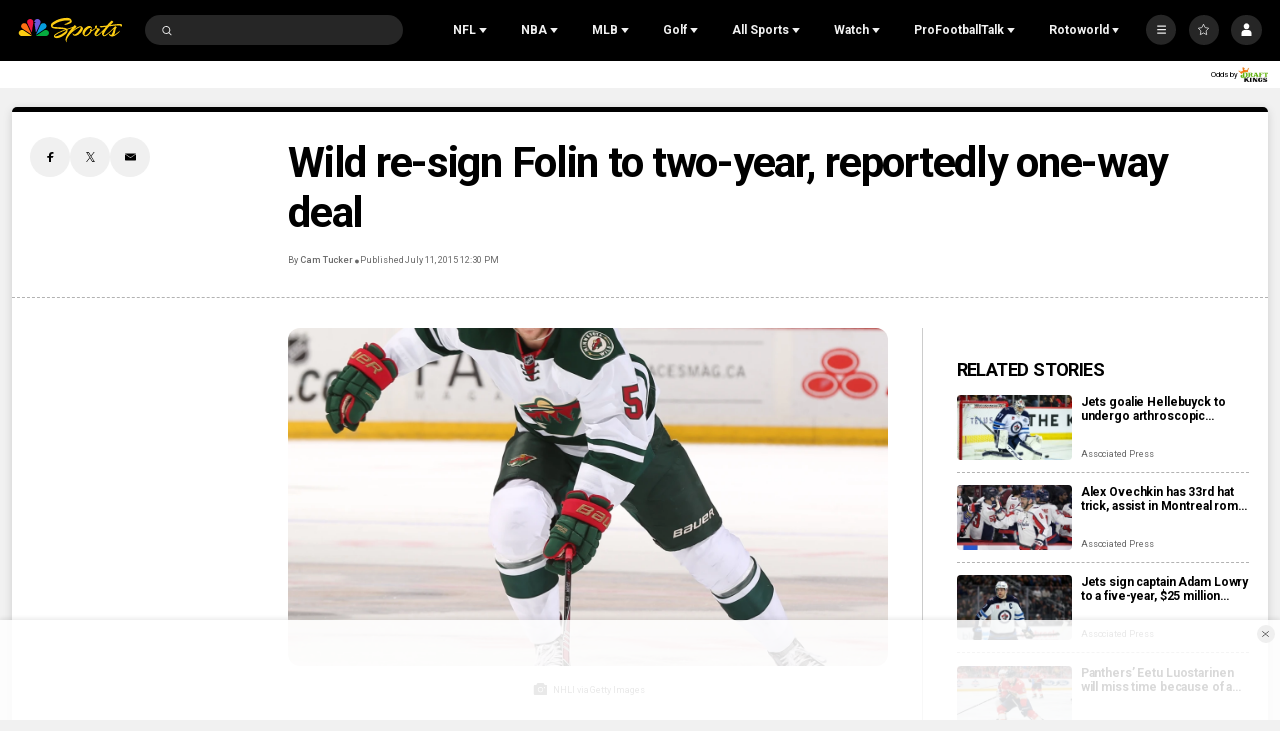

--- FILE ---
content_type: text/plain; charset=utf-8
request_url: https://widgets.media.sportradar.com/NBCUniversal/licensing
body_size: 10806
content:
U2FsdGVkX18t07f+XKT7kGER4X3rkGnvoiFfZG6kgKBEsC+VOB19M+hie9acnKyhQO9RYJMGhcuh8xl1DK/gaA2UtH3KMr7sje4+NccM4O/AaBMQUBR1UX9f1UW79AsvGv7tilngi6qj9h5dLKzu5+W/oosSWumhLLmjUc3fRFjrjHca+FMVD27LYLj45hkw2JrxcgUG7ZhbBksqK1r77fQ18g1DnH5+AY+NF27hVe1M8cO1CGoJMvu+T4AN2JpP7ybmB9DO9NfxyR77n6gcw5pkWK5w+cTnLAh5V2aObH3ozbKQf4kne/751VAMsaPvRxjjqZM+bjrJFWa7FjoZsimMZM2xpahYprLwPmWg89GR8qIVrElUMn4++cc6/giZikt295EEvROhqe2gZtf+j58SU7gPzGYrYn5t0LST5+zbkGf0qlGFmNbVYHHpl7E4xdyHiqPql9BzYv+PGKqd8ihbZ6F/6Sy4paUjmZj6Ry5CaWLW1BTVstremeeLCJSSV99qxNA5vqBLpkBEZ7sqMtvIWK2qHzJLCHJKVs2WS7/SwlvTjIcZOmgnny9lCVdYo3MDGEClZ2clNiGtPGEgjTEP+uVGB44WYUFdjeK30aTDYSNfkeLA5aS0P7/b5qlVVKpwvJ9sauxsK3xJwtkF1u5iff/LVIkbCzxhafInK5TXl9mdWMyH2Ks+vThPIpyFI4UXCz4S8j2y+kMgkq5+AsUJp4eHF0s7EEDrsqELfhbywNy/sSHpZEY1BSKnm8rVA/diP5TLP8c/riIE4mfenWTQDzB1nOKbTEaKVrDM5+poW3gl0xDLV1sp7Kji4RrTC4UMr0B+LnX9/NStCquJi8Y9IaA/QnGnNT+CRpTEAsCNfdf9lnqFYAmv5ab90GaSl44PHOYUrWe+4SoM7Ax7rVHhK3mIVOlEvCj/rDwlFw7Z8g/wW9llcfXL6HP3+GWxMQIz3AS7OnzjOtacK4Cfzs9Ze3I5JxOLRL5/piwAJ6LhmCDXcygdFs9oVwsS7rQdjUa1RN/pF+iSr1PpEj0UMNZlNxwDzNaMz+UVzDXuWaeQlciSvmzYgFnXXyZ8vEHoAjEaUXcstx7c7qbZ91S206D70feJa4MX86+VT5LP2b5pwx4gJmwbSDACmkqN6X29ZSE4PJypbGuv3L6symM/JSvEsrCxaUUyZzksvScl38YFib33GEizX+Kpusso+mYPl4JdVZFy3sZb8b/VXFt1Qd6oWGVIFzZgHTdgYPcfXHHIK6xRZYa3F2ZnKIXXzBMDeNP/dE8w7r5WTUcxD8bglzWMnadnR0l7+UWRuiodIgCARs4fsS1+DuWiJZobSfSO4zNzVzDlg9YNOkxWOSeCRnHcwO9izzEypIabn24BoBLe4/wBa0/kVEQO5gXqHwbnhHBSGrO1cHl2c4DWuZ1X1Ih/flSo4UCdhNVDekmKklD7Hxg6DucEVtLm4UAdxPmzkLkXhwZFBoMzpVtF/qcedcK3XQhFzTi8qfJ5q0S/J3MFhiQ/FrM0cwSwVH/0bJX91JbBLP8pSvuMDtH9AF8pAGdmgmpO0pxT0tvxjFRr7cEvgwRNw6lIh5jss/SwVnfZHqQtk+DMZ40T+S4Yax/3SjZtpkr4NFl+ukGRcqslIFIdK9Dm0Uhd7RjMsGYMtoN7BI12HIvX1EjwCPzVBFJXf2fQTHar5FX+sHd/DD5JeM1TlQ3R0Lj5j0U7rOzsTLkPT/DCLSxghH0H47380lDc+DLuVxlrf2JtgxwiJagSQxE98jsjeLRV5yHFmW9K3aPsI4JMLdjRuQGB5tJyXa05TEdiqtgB76olSpjyWc3D9KzhyJ1+9rp4rU50UMqShroA97cIZVf9rX/uNy1/Tu32omjd5PHNFGSz0EFnme4ATPYAPrUGUVoB3V0rLEM+SkWvljco4I75UeO6TmI9j6hqe0NjSsEc9Z2COHAIZN22HDRuQ45y7830Ku0Bis+KWqxGJ0wFB8UuFkdDS+6rqeMZT/mshUcb+nCprBJwZKjYnZ6NRmDw096RunFFYbZQ9NoYv3Oz00TJqjtCrhAmPRYNKZXQmqKI3SoFqNTEZ/wN7EmN0yqa0wDJDTqRu2TnHvLVFZGvq0hn6W19+lYyl2kBgV3DGQPtQVkrqz3FyN4gsIe6xfbGioQpvZBmFn/5l7h6wiN4UPjcK3yRdZa/ulBqRLAov/4YdryO9nCsHmzAj7qpKXrzRjlCUO44kNXu8i2jRcXRQO9vObGV9g/DsjxdJUZIkUZLqYJuzPQ8ITTtqSDsLKdQJRfFgQ++nMrzm6j7S6tt90AjGDHlKwNQuHq9WtMKBWRs9WNxxghhEr4/P1KwpurFkzdE98bYp9hz+CMkmsBOCDWZb3pbm4ApPwdlYsEyubpQhRO7q1xrL4BfcvRIlroMf4UQlCP9PJfa4K/D7RCwSN7TIib5pFJzjs5CUN2PlsRpnhTV4jKX4O8RA5Plmi8c1zRaxg1RbUrgkHf50giglPjhhQx8u3Qrz7rD1hpDYX+dJOkZSJtYcQlZVMWFCFBX+hb4HlzZq9OOSzCzU+akPOpYqFJLgqroP19jnsbYpo/IzImdkYp53BoucgAocvHZ3hCQOn6w/rn04D/BemYIcZIo5nB5Il0djecKKA74X+5y325SZ+ws1VUB7nlNxKtV8oKbQtNA9SiRorK/dg2uC4mAfwEuG7pqpOrOOCbSaJ24tx3git+brBVcKv5VnK+5ngXBMfRgn13Rgu8rTKS0uqabwFGJzFniqPJSoo1ZaWh7lFJ2ZY05ydEQxHSIBOMo6xRJaCvHZWUZCaWRXm/56SEcW+UBss3cm8JdzCKgAgqyMXgEke0oj13N/dtZC4HfA8eW028dOaAZxR9+Jr96ef21EdoJpmaCv+iDsS12smxcQdEvdHEmT58Y//4lWncfXeoBgGAOGE7b4SdeHlL6zgYGvp8mK9H8zcRRCysfpdTFxkZWM7kMMLYUlx09PMutMMVOS+XHhfW9IxHdjCxrvyRPYVJQyO+kujeexSGA5fQQIznvo+JuKZ360IR8YRHy1t3/OeRYJxo6qj/V/QuTkEPa5iuff7tMVjElJz+8QtsmANxX7wMUD4ATW8G2tdJXhXNIRw6kwFvKQcNEdDX9xj0DMjU2l2LBImskxU7tLg6AsEOEz5sTySYIKFWpT+km0gY3JYOq4Vnl9ssRKmMO87s3xKB8woxiPKpFzGj1Y5EUwuSMvK8FBRwGDOb2ijeAlQrDBNUgMlHHTgzNk6UkJA/lH6FHIkmovk0cXKEoJCB7wP5Xji4t47/oZHRMtytW95/DWbj6+zqaQ3zMJpgzTNNuIleNDIH6gRDlqI5Ourz5mX5nlj56BFRZucz24bh3n4Mi6djktj+1iOEV0e15GTGdduxZ5IsZdvcwOXQkScNiZFb2737yB1JlRX/gdclyd7o3VPIBg1BNt3qA2J3rhOfyKApjOuUkDuhD+m9R9KbPfYDKGt+HmjQPhFRmHPZgirjTLRVyCrDPUGm3tarkTiqdPQ+OQPz0+WmoOgKR3p8Ib0xWKlExHXBryCSpn9vckgAOwVwuFR3SYlKk873ovlu7xLHT/LTkX3eORN78mrlglzjWNH/QL92JZMzNOCD2SM3pAzJVFYA4ugEjThRm95KK6aIDwCtcSre9S6gBEmYG/1rR4mJLwbmgyz6QNqodpSr38JHPUqtrTImQ97JebyTykYcWHBf7/1zkGXbaJ1iEtN9lC4mbmC+dMcvdU0smbMs5JRYDXnJ1vsg6MiZIRB6aXqcPw5MdnbL0majS6W/RInhsqnR1NEevHERho5+e7dnsjES/o33gaKvvMynfM1GRm5iuwuXSk+0crRcZJnXKJp/3yG/[base64]/1jq15hUr9mL8SKlGSDzUH0guToGSPLFwoaFNp4jBoyTkshDgLuQO+kB29cnpZk7fvrFEb6cWgF7NmqCHCHfFC4VfBsxpbnLlJp79Hr/r9ovRCIX5obw9RwDfaJu6acaR1Ie3a7WhP30sR7I5joi2ipsTtCdzz12LHi/LYpseSEzOAd4pkaYxdyjCM5Lo0QqAMYjSZlvCs7F51OEdctodVhufxXwAcULmP0xnLqx1MkCO+5CEsCexWF3J/mlm2JIQVTUpTrDCIreJiOCsJtGgkB0U4MU2mp76h6d2cfrYSDhY30PwBwhKPS6I9Vos90bEC/2qfknCEXUzZGlT3sRfzcyg3vwBogWTYajLSvz+t2pxahinUWZV21NVn651Rh51mkv60zt8HoTd/Mcvbs9QviWauFst9sYRET6HlWjGMyem2/E6jy0xjt4Sbc3jycUM2GTya09e2PlA9tzgX2G78U/MPPElJ17FBPt0EZLrH7R6ztZhkGr5uEIxbfo6lZJH+6lilMbyu087IxjVuJbyRchxSjKr2MMePPuQnY2mqJoZo6H2IEqzVCIiqV27lyyn3GN407rrqoIq8aU8K8h2Uc957LZ8HUUcanCC3mRXxSepPaohIifS2Sr/44oU4wriNrxk4Mg2iiMJdypmye5CVaWQ0XTyQDur8Q8zIteCYGpkuWqd/QwyvigjsSg5D7lYJXtld2hpUXFPu7Mg34mcGsjCIyhvZnf1fNaWuvL0bdboVgYwZLlpEisVswszqa7TWJ9uh181PJJ760WRNEYQuT+BbybxsicliiYnW9BVfuVVfxVh6BO/ZR15WZ9zX62IOpUXW8/0YaOVyA0CGL/B1kexsZ57hJCEYuN9CJdgYFeyTtjIPPRjrAbSvKz97QtoK/uB15RYQJ8OUC9qN3PI/07mMVxiDoDxaV1/X50sX/dqw/vcdosj4Rr8HADAkmKj7peWzWsUI6+3gKftDmiMrn7jP+yTltrw1Hu47Ndlq9fcV3w7tJGq6UC00LX81dn4vPIH1nXiaq77EPhM2C7w2fW4MYjsu+JNoIvO/VaIvUOT07OHb2OgNEYNv5hVSAdF+qSG8E9NMjqWJ3FaHN87YLNw6RGKigE0n7LPo+sTBluVtrnNxUa+Ba6ILJCYn1pDcbiECreF6oWzS4LkJsJP86jEOSQl0YvDdbjBcv8PLBFTEqKTMdCnmdrk1N3frA3PVZup02nby/MIP7qfZ0pYrdQ34mGIdHlh7bL14JAriXbWV/[base64]/8fDg5YHi1pC1vcnaU11inLEYdXF9BbeUcB5yzwkSpLkOvwAHNxDWkOHSLQXgL1gkV4YpWbV+RGCQBK5L0JDgY4ufiE3YmcLHYzp7cLKirSsV9w9rGaO8Y4YGavlsqouQVn/8GhKXNVs9Gmb3CsI4D1b8FUX35WEXls3WikK6urE0sJOg+h4ZrQtUnXr6UWfTnBTe2qWCMiQbYe+HdZOlhUtRui4BO0F3c/UR7OhGPuPqMB1ZFGiXFDRvrLOykSTP2PRAgNau1x6D80xsT7Me4z5fTDoHPrPej66b8MiQZ75fBeNdI/ifvsKFkw8IfeSx64Tre3Ho5eM1/tIVHVcgLzpdABZM5WJigzgnUPUH2+pqbnt4ZiPvF5DEPwJWHY4XR6QH2URg4bZCszhk+aJULUy7Ufxkz5siTP099UUcJFprMPbakCrX8i9QBaCy7Pq2aFAy50l4x/AhXeoeUXuXLau6Sh+X31yZ1l7hN2WPoo7mUdxPksRLOrVZlWqeCi4ejl6IAial/P1oO7y7p0+aRnBRp+hHqrr3PjdndPfxuxXnFWUkPr/yofd40lB9P55XbQ6ak5DHsvSBIZcCfJIgepbRdvm892sujV/RFqGu17FyY6EBoSQVdANQzW178xr9qy2S+helJxVWiVSdCXn1l85JZZqaGCFail42Wy6rNoetQtmV/ystjAzhskHvOQZxOfKvOykB3MkM5bveOpPjYl8e4uak8W3TT/Ganz1P+VvP1TUvsMKJCUN5Dp8ShUMNxm+jaFpXESRxc57b3MTPy39nhboxQAx4RlGeVwAl8JUAmslEfWub/[base64]/dAUMQG6j92DES2IQ2ILXyW5gl0VlovNf+nTfeks4VR4zmGCDdHLZXKqtLzkFD1ixvXj+cgEUNq8wcNowxUklj56Tnez2N58y4oGAB7yzALK/4Er8wFU38A+DyxLgLeKoRtoX9tnHby5plCYacZOEErHZhZ2/oHQ8xPTsRn/ruvlm4yKzjacfCDJRrlhvpI+Y4WK3Tk69HYrC1JWBKpzV3PcSq5ZXz1/0U3WT3IuvIizIESICJBWEARaUXEeclqu/[base64]/4BOmUW2MlNMHsrDX8PQVmqt0xES10KGxV2SZeHcHQLprrBIrviKauizcRQL7Xj7LLeRGFMQPKNCneEOuCXpvCw5qJDUjEZbYKuVoy9g12mt43VsJRHGLaPmyWUZ17emVB+HCJytTl61TmgcdxrEEJHdjkjKkr775OE/[base64]/RVUEnI45jXV36g8H6FIEqQy/vzEBR4XZ5q4outfcs4EEs6yaIE0GjnDhdSxR7BqmrhcBR37sy061JJDAhTXp03xIDctt8BBZfU2Iuy6028JQ3+rSmMBuMh/TUZujpUIClUJdaTM0JIILt1EoAwo6Tdb8VcDHBRxtfcmzZuOrVojkbkxqzv9Cq8ZX9t+9+y8nX3m1kLOxiB6/XUJ7Wp3tiZGaLBpSUuncaDOUaTHmM3KJJ24bKkhVRsUCfAT6Umk8nYS/ZwQylMBjdLY9jXDkIwmw8QasYkZpu91JjSTzDv7+vhi98NJEnwH5WoQaJCW2l3SguO5d6Q1UxGZojiUUYOCisfEN9ZwxkRJelsmEwNyoQyz014CeqMD8qAwztXxoh3jvYTfXFJVfojtgBO719sf2/mx27TOIjlvlmHlg5OTjR21TyGRfdsKlP5td1rB6RnDZV+OgafuZ6Ge6TwUKMKXXBTsoTjOcnj0aagLTkh7thtl/WNsXs0pROyKydc/jzoq/WOnHDpDqXxhXnuZrr9i+Zn108xFgCkcdQ7X7xQPL1ofBj4n/zPCYouXEIAlz/CxeA9paAvAAzZt7nSynSQlMLyt1lZMFlETVqm7bQPgYN6n32wWYj38t11Rucd/281iAwGV08FETznwfUe2LrJybkla4+BqWnOewjSfyTz2sWweHvhNc2s+wU+JfOMP5lcbPL3b7XibZgbX4aprAKS59oL/vNKyElgjEHJn7x4oHuZdCORC36HJHq3+F7b0GGUiVaR9tm7wFPFxA2iWxQojgDnCnSbbQ8nOT9ZbaAZVlTATyVNcAnnjVwUTGUsHivGRqUVfoh9K8XQRgzzCtl2cvSC+tGxPhQtMRXH5ZA/x0xK7Anr02j+qrDJHV9tR0ogo79GRwIje7qOIherYTQDi25djSw5PXjx60i3EeoqB1pNaKrjd65n6lhuCRbGEB/tYEQynk4JCKhcljY1OHnGFK3t6pvXvUT4wIi6zPvTzMJAcK/fnkOAgYYwzPyg5mLQOAskW0gav4jLhEbFouxSeuoV4+QPhb0xjdUvND4GioG34/vxKno8/PhrCuGoERIHy3CHFVNnyXcL+E+DMaW57gBWxvSx2ZhqaxkcmjKSt+459uiRpwf9YASL7lv1D1XrbmQTQd1QrhsG+VoQpf8WM9wT/N+hGewqs6jRQjiFFzCDRfh4EbacFioG35Lke1jUleQVYp/DCSTu7IupY2var2/4Ha8Hls+FH5G9sKIrWBavIIvv/Gd0eE/TUz+eYUmNK41hDZpZ48M6miIFSa0HMzhptiZ6/JhjWqZ4uIBWOpV9tSHAnqW6W9X8rAwRvebBvrNng0S4kNgu/mB38xqkUpRSc92MMQfYm4LoQON/8XWSfayqWunvSt7ehGLohDoMnNIloM2lkeRaaR9LW9MHM3kPGz2zJIFyH/AdEXQ56NVqBw5BZ4sosxN9SuZjEp8UmNxM37I5GPwJVfAT9K0Ex/zBfmhXjOREOM2pFcUaTpqMFvtRp9VdjYH9spDV1exgmxsbeiOAQm6RDHReCOwfSVlgazxxwmr6ZBVptalSyUmg8TtAUX4EM/DJl7b2a2fd5OuSrdAOFi1KqRlVKPKSNjnvjMNgCkedbv8Aof4WW84csO8AyAro08Ux4AwY6gf8b9QHDdp16Hf+f618DAxZ/cmWoay/UwI7WlbBaBhDLxOqGbiDKUl7nmo0jtu2SKbaPvOKZtxUEL/N+Uk+fcl127nUIRpMn/Scq4y2vZ+1+YdNHAx7LEMPoY1ZbJa/5OGM+UXbTLkqyx4INRu5tYkPUHUGUxIBzAAe9ajsIdhCNOSF391N+n/V1wlEMSPdr95PGAvtioMfEXhKVp8DEgjLL/VjKCGP6MPxJiN53rVBp8smriZRqeMU1wY+FIZ3XEcajvitrt9J6SJlMlEUwpTviOdrO/OsneKmzx9RYsbnR2lzERU0skct1rRtD0Cc5sOl6oThWMzrbifDSQKWbzJvVclF0asKO3w+8HAV4fmszjZ7kTCFkXEWw7Xwj2Qt4N/Z+wETNJCalSJQ7742m1RJ56SVZpnjXoq3cFkvlYJt/oGAXLgKD6ijEWhY8GNU7+mpPYHXHZIv0n5si9D6YsBKe1xcfee5ckSlyh2bS0ooVE1386/Q78VXYTi1pOB9Dy822Fn/+vg3b4KuW/Pf8b6qhJpFR++ShtT/LXYCVFRWeOYYEZt9b8LFObUoDCjaYknMvt5pFlBhxUFMS3jG0ye+QZqraQV/TEex26LZr+vmrOpQMwDJs2DHyItHseE3SxgUrtiTOXIpn4dciQlQ0CjcUDMWUk7JxQvHq2jTREBZppwjWaC3kl6gNR7YID3lqXDbp/8xXP1/DOrIgVJqBK4yHNhSj6q3t5E+8KDT3c8CaX67vwH/lx+FC2/GgMxDTA5yLTn/8JK3UPTBQttxSnuLJ0jn30vAJ3a7lh8dMC4leoKrkSbxFgiZpE+6MuzUuEOpLTwFA0mQcvY13rXZOFop9bR/DFK9bGqIbt11IDazIH+B8fPVjS99Pm+9g7a3FLPfpHBKEpjX3CaBv5dGgIR3srB3FNbZgQ//S/luL/3Ci3ZCS/mTh5ZAimkJuYcsOdGRy8w91iZ8Nn5BzQFdsbITYKRVbNB7ZCO37GyQWK9XOAls7itjddQwH+bO51tinKWAYar44ScCwsfPnFWMPUauxnH/fYF27C9B7uIXyPP+QktEpmmCo/jpRZoejxn5qpsxK7e+C+3lBFd/8dNVYTkOGBg1u7X1zq0V97+weTBvRofM+PyoRd7OrL019dokeqhEoy9EixDc8e46A+aDxCRfGzK+tgDGfp/ZRQ+aD92PQGTq87noXV6MjWhp1kt22UTDQwsArYTY4LM1FYmhLmUynzw/JiRYRif4iLgZIEV6Zr8dRdHZrwdz+Uc1p4cUvj5DTQTgJwx0pgqJaJjgHIzWRKkWhBwHKK7M6dVjnZNRstiHaq7IGclHTOoKMp43gIaGeYvWjrogLc6x/BZSG2unDayDpbP6KnVsg/[base64]/f583B8HVA9oH4BOnDvWKUq71+0r7QhOTg7kKbgnRyhxUMVdhaY+VaT+4XuudpAmMCn1QKA8FRlvWBvhDl/3f/guo73IMtVrMRADZwrcM2BV6RpLzhlXQsb+cu/5dx7rWcGaQexCwEzohJ6Cl1UR2FWmc5LRzoHKGsoLgzMeVt+fLZOWRdtQgfv5xexhFMNAMNaWzCvvAbDDTAj9ETxJdK1iYD3UPu3ZYymFc4PcYEUkcnw+Ptw4ZBqdgRjEmJwnDu2jsnUa91mjbZGg0svuoMZIGVwrlI+5kT7s/5M7xL0zLMmlBZk5CZXQ5LyqVTraj24e89jhSlAR5qo0AkVMRWwcd22eVVPXCmMzA/tve944GtKjL414LhkpTvpvCK2uXAc5gfDGOLdznPbvzT7TIP8GLOJH99BTYcn01Pktyf+7Drn+lmeN9jsOA0kMlo11Bg+AOhS0G2vW6jJj+0B+WJmcgi75Qztw5Rgw8O/8cSnizTqrzhEoJ2SSoEtL5XwfM/4TgIxffrH4zU4fyub9dzQGYasqMy32fO8ZapugyJ7GcH8qmXJ4RFK14oL7QwHxaiOUW8DIP9mpD+9sOcIR3zLHnhN6dCZgTxTOidLsv8ZFVkQUoBAt96CXAoHRO2Kyxtd0FGwt2GwJT3346l/5p4hKu3oCZoTnv11DV0wLRrp/FGBSzznopkmNFfHASfqAn8poQwkxrrOIjXZ1KUsD5p9B81TdQln2iW/VFfPR/rY10w/TIVm0/dds5xbQzsve3ua2xRbdWi3wNqR/KuoPqqnOnxZebqRadGEe1+GquY2cDu9VVQY5vog23FHx9jXfoExaKkeOHtX4QlVe/5qX40mjdaxM84xPAEpn6uyUH8R8X99eYiyUF2kIFa0sCI2me0DbuZPDJP21lpnJ+UmKdYn+0EQf4TMCSpxxs6LIw/ZldtpZU8nhB+gOM8oq2R7fS4AW5/R5KoOw/gcklWFjHsg1GlEZTbBxP/G3/AxJz3DogXTKvKI58d+sW4HCVZCjNCTZlqNl5WKsvqoArojx7hGKAzJJeAI165/m05EpzvXHdaOI+JaWvv/c0FKXSTQibyHq+WeCvd8R6cYfAR4+bLj9lTOAglwQwmHwEYRdm+oLTCqDSRCm31doFLCo7ugMyGINNs0ytca+lrWBZ7BdanKrx82NuoGgJugsJiC3gvovsAQfzBEDDx3PXbGxU0+2gGTFci0atHPz5rs0n9JQt//LePQ2wms+Ie5Lc+TOD/[base64]/agjKE2lDmZP70ttJmM+kwZq6wch/8i4XJTVeNoUvamHYhziSBXSJNlEZGhij5y0n6Iy+/1+74/0Dk78uSRHAn0Y1zSoXq/sWgv8/DKS5aP33NqRzDmo3vk74uEBklULjZy3ZxDgn2pA/VKErghhfRPq99FuvrFuVMLsFOHoX7FMa3tG+SWyHXoBFS2n9Aqk95OZVEEZ/A2q/FjPMsIbHJJn3v0UcFY5vbQ0Cgsnh37V7LQwJeyBBlay+Y/uDpWun7uPWFgV4Kao5yX3dYXk6Ksjo34j2Kwj5Go/k1WbOFPEI9vf21d4gn3d5agiokK9Xu6O4IuvjTAUSXPwC0kVyULl9Wy4arvRfg62tTvj2zgTbYfkviEHhYhDq92pgVu4oEGTLeysBhDN5Ma+Fybj3SpwLAv+GPUymSU78LoEbfctWPW9H/4VGdxD/cFxJGM1TyYGFTbQ6kXHSvbkSpvNogROWc5C2bHZR/lhIbP4J3salxxtfWnx9s8oSBilRFIXRuD0mjJ5jbQIWj6bSu67caK0sBl/nM5McWW5XVo8ULepLDlCHIHUOMGMcf54u9BQIv3iU5UYtYgGCNSaU3dZWN5qVFvd/NGe90EF/PURhdZqKLtt7ErMehNwu3SyQ2LBoxcDnpFuCtMRlUam5eToa1J1IEYy3cZ0csB6DOd3Ty1O8Pk1P5e9EVQL46QWoESifF967NEVLgGEhJ/94nrBzkOVayX+ZLs/s4MCi8vqwI+w0Qov5IzDRlHVWLL6buStjy9HEjWxPPm8GdaRgZKZJV8KxR6KyH47LTi1tVUsf2eGtavsT7ktWQi4dyPI+QIvwpmy0hf4xUp7Qt4lyRMDgP13FbCgqrL98ppdpsfLtXqP4fVHicr6iML4S6zve8TsFjXqjkh6Nu+qW8hLCZRWwfo3wCI47o057Xc5BD/qtJFDl2RzX7p7mmGVKjprhRmukkIMAgnKYuzZgtVlcuaUlUZImI4IZJZ6Mb922dB2a7epOplA4klFsm08GwLqQNSv0bBArA8VmzpxLe20tw7uZEYItA9gg7meMpoMO/64dzY59sm2kT8CqV0L9r6w9deFXfaq146UwsoYUG4DEeaVbjD4G+N+S2uSCCPIRnlxGFXg9Q8ZJwfqsTS6YszrPrNzwW2pd+3vcQ2EFi6qf22y5IMgrp3jwZtQ3hNJjYFLWGAzcjkS246ynj1fAffP6LiV7DAvDIveyZpxkmaUkxkSEKlNIPNVt7OMsdQZBznBe/vNB0U0vmkQHGjlcAr/28RdCaN1cVjBBfx5i961So1ySIKRAb61AZVthX8A9iad2ZAWsgdw6y47NICvYGCRPxC7k0kKEAnObVebGp5NnRTvQ9iAfOp5MV+QqfdQmqIpiZD054t+Ux2x2y5Lh2gEqm8yJfRqrob27hCIKLBx0U9Ku42JwB3MG1+sL/zFGzeSboydZw9hR3LCoIKK3lrUvx8tD6xE/wt3eYzmAPiX+VUB0hGWPJb0dLVCQCq2PM+LDuoZDU2fTDqO0UYx7rwtp/zrR8h/39GYk2CybM5r3vyPFvauWhr5RanK7pjfYLy1oMGfXAwYHYAEg0pgXt+F8txRn5yrixrpeF0LsZ+K49oHoRXoynHW6ZA+OPEgps5Qo+zgHrEp2eZ6nGnu7MSRL+TqW/vVLRLh4/zBa9P12iA1k3TRy14cMl7uBYcaUwvcQvopXGm0Wp7G0QGr+CoyMgyI4gDpR7mcZOOWrlqZ/dfeKlVdcQrcyYX5SrvBXLfigVKngWIP3ZLeXIhilv7bRUJTl7N5wGPdzceYOOz6eJ8cbHl6DgQ6TKb1DlpAW2f1kGU/JErZkA3YBTpqcBhVDwaisbEKi/VS5vsAy/GVOsvZCYu4idmUhE0P3WcIsasr1laKcAcTiLd2K8EsUK7OUWgmzouXtMVzN4TMVet7nNs2XD7gkeyOI7vPJfGfVZ24WXuTMeRTLa5rnBN+h/dZPAc6QyBgvnJCOMVwRrxBfZAPZlyeh8qU2qmm9BOV/br6N19AtB90JxX32tdF6y8guW6jGFbxS4vUXvTIZLB36n/9MJ2evmQ97fmkXS47/0gpilW8UFdHiUfGYDo8oKLX0YP5jaCor1KYvuV27CACBuDk7oLtlJs/KfEi1b3oaQIoPzPzDBn8n/eBHOESz41yENKeyM3qirL8CfsQ9GOLTNJuTTiWkMV8boG7QdejPMCLcEipTlOrz4wD1QDem4s=